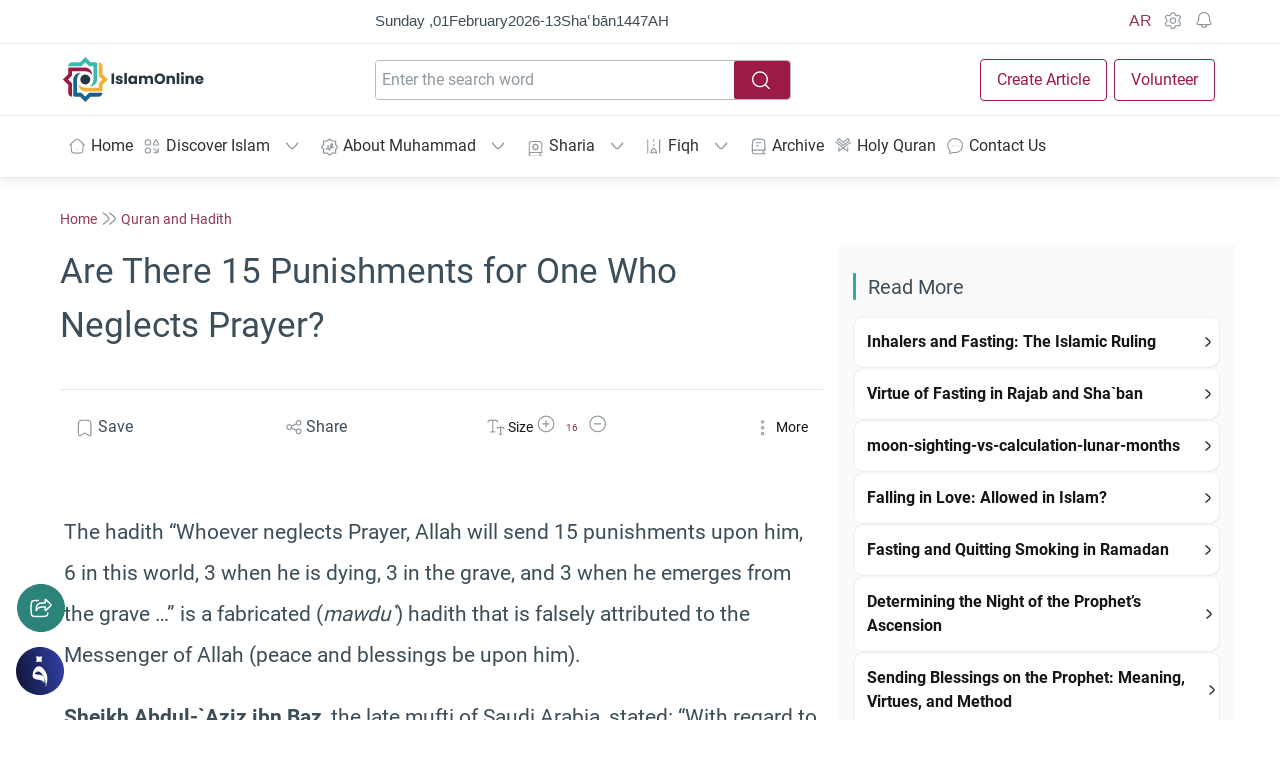

--- FILE ---
content_type: image/svg+xml
request_url: https://islamonline.net/wp-content/themes/is-login/files/image/logo-en.svg
body_size: 2119
content:
<?xml version="1.0" encoding="UTF-8" standalone="no"?><!DOCTYPE svg PUBLIC "-//W3C//DTD SVG 1.1//EN" "http://www.w3.org/Graphics/SVG/1.1/DTD/svg11.dtd"><svg width="100%" height="100%" viewBox="0 0 153 48" version="1.1" xmlns="http://www.w3.org/2000/svg" xmlns:xlink="http://www.w3.org/1999/xlink" xml:space="preserve" xmlns:serif="http://www.serif.com/" style="fill-rule:evenodd;clip-rule:evenodd;stroke-linejoin:round;stroke-miterlimit:2;"><g id="logo-icon"><path d="M24.002,29.261c2.904,0 5.259,-2.354 5.259,-5.259c-0,-2.905 -2.355,-5.26 -5.259,-5.26c-2.905,0 -5.26,2.355 -5.26,5.26c0,2.905 2.355,5.259 5.26,5.259Z" style="fill:#25363d;fill-rule:nonzero;"/><path d="M24.003,11.199l-16.872,0c-0.78,0 -1.415,0.633 -1.415,1.416l-0,5.672l-2.866,2.865l-2.848,2.848l2.848,2.849l2.866,2.865l-0,8.533c-0,2.226 1.803,4.03 4.029,4.03l0,-14.232l-4.029,-4.03l-0,-0.03l4.029,-4.03l0,-4.726l4.939,0c-0,0 -0.01,0.01 -0.015,0.015l9.334,0c3.046,0 5.732,1.564 7.301,3.93c0,-5.514 -4.586,-7.975 -7.301,-7.975Z" style="fill:#9c1b44;fill-rule:nonzero;"/><path d="M11.201,23.999l-0,16.871c-0,0.781 0.633,1.416 1.416,1.416l5.671,0l2.865,2.866l2.849,2.848l2.848,-2.848l2.865,-2.866l8.533,0c2.226,0 4.03,-1.803 4.03,-4.03l-14.232,0l-4.029,4.03l-0.03,0l-4.03,-4.03l-4.726,0l-0,-4.938c-0,-0 0.009,0.009 0.015,0.015l-0,-9.334c-0,-3.046 1.563,-5.732 3.93,-7.302c-5.514,0 -7.975,4.586 -7.975,7.302Z" style="fill:#1b618c;fill-rule:nonzero;"/><path d="M24,36.8l16.872,0c0.78,0 1.415,-0.633 1.415,-1.416l0,-5.671l2.866,-2.865l2.848,-2.849l-2.848,-2.848l-2.866,-2.866l0,-8.532c0,-2.227 -1.803,-4.03 -4.029,-4.03l0,14.231l4.029,4.03l0,0.03l-4.029,4.03l0,4.726l-4.939,0c-0,0 0.01,-0.009 0.015,-0.015l-9.334,0c-3.046,0 -5.732,-1.563 -7.301,-3.93c0,5.514 4.586,7.975 7.301,7.975Z" style="fill:#f0b135;fill-rule:nonzero;"/><path d="M36.803,24.001l0,-16.871c0,-0.781 -0.633,-1.416 -1.416,-1.416l-5.671,-0l-2.865,-2.865l-2.848,-2.849l-2.849,2.849l-2.865,2.865l-8.532,-0c-2.227,-0 -4.03,1.803 -4.03,4.03l14.231,-0l4.03,-4.03l0.029,-0l4.03,4.03l4.726,-0l-0,4.938c-0,0 -0.009,-0.009 -0.015,-0.015l0,9.334c0,3.046 -1.563,5.733 -3.93,7.302c5.514,-0 7.975,-4.586 7.975,-7.302Z" style="fill:#3eb8ab;fill-rule:nonzero;"/></g><g id="en"><rect x="51.992" y="17.608" width="2.736" height="11.232" style="fill:#25363d;fill-rule:nonzero;"/><path d="M60.328,28.968c-0.768,-0 -1.456,-0.133 -2.064,-0.4c-0.608,-0.267 -1.088,-0.632 -1.44,-1.096c-0.352,-0.464 -0.549,-0.984 -0.592,-1.56l2.704,-0c0.032,0.331 0.173,0.595 0.424,0.792c0.251,0.197 0.568,0.296 0.952,0.296c0.341,-0 0.605,-0.069 0.792,-0.208c0.187,-0.139 0.28,-0.325 0.28,-0.56c0,-0.256 -0.133,-0.448 -0.4,-0.576c-0.267,-0.128 -0.704,-0.261 -1.312,-0.4c-0.64,-0.149 -1.171,-0.304 -1.592,-0.464c-0.421,-0.16 -0.784,-0.419 -1.088,-0.776c-0.304,-0.357 -0.456,-0.835 -0.456,-1.432c0,-0.523 0.141,-0.995 0.424,-1.416c0.283,-0.421 0.696,-0.757 1.24,-1.008c0.544,-0.251 1.195,-0.376 1.952,-0.376c1.12,-0 2.003,0.277 2.648,0.832c0.645,0.555 1.016,1.291 1.112,2.208l-2.528,-0c-0.043,-0.331 -0.179,-0.589 -0.408,-0.776c-0.229,-0.187 -0.531,-0.28 -0.904,-0.28c-0.32,-0 -0.565,0.064 -0.736,0.192c-0.171,0.128 -0.256,0.309 -0.256,0.544c0,0.256 0.136,0.448 0.408,0.576c0.272,0.128 0.696,0.256 1.272,0.384c0.651,0.16 1.189,0.323 1.616,0.488c0.427,0.165 0.795,0.432 1.104,0.8c0.309,0.368 0.464,0.861 0.464,1.48c0,0.523 -0.144,0.992 -0.432,1.408c-0.288,0.416 -0.707,0.741 -1.256,0.976c-0.549,0.235 -1.192,0.352 -1.928,0.352Z" style="fill:#25363d;fill-rule:nonzero;"/><rect x="65.64" y="17" width="2.736" height="11.84" style="fill:#25363d;fill-rule:nonzero;"/><path d="M69.816,24.36c0,-0.917 0.173,-1.723 0.52,-2.416c0.347,-0.693 0.819,-1.227 1.416,-1.6c0.597,-0.373 1.264,-0.56 2,-0.56c0.629,-0 1.181,0.128 1.656,0.384c0.475,0.256 0.84,0.592 1.096,1.008l0,-1.264l2.736,-0l0,8.928l-2.736,-0l0,-1.264c-0.267,0.416 -0.637,0.752 -1.112,1.008c-0.475,0.256 -1.027,0.384 -1.656,0.384c-0.725,-0 -1.387,-0.189 -1.984,-0.568c-0.597,-0.379 -1.069,-0.917 -1.416,-1.616c-0.347,-0.699 -0.52,-1.507 -0.52,-2.424Zm6.688,0.016c0,-0.683 -0.189,-1.221 -0.568,-1.616c-0.379,-0.395 -0.84,-0.592 -1.384,-0.592c-0.544,0 -1.005,0.195 -1.384,0.584c-0.379,0.389 -0.568,0.925 -0.568,1.608c0,0.683 0.189,1.224 0.568,1.624c0.379,0.4 0.84,0.6 1.384,0.6c0.544,0 1.005,-0.197 1.384,-0.592c0.379,-0.395 0.568,-0.933 0.568,-1.616Z" style="fill:#25363d;fill-rule:nonzero;"/><path d="M92.616,19.816c1.109,0 1.992,0.336 2.648,1.008c0.656,0.672 0.984,1.605 0.984,2.8l0,5.216l-2.72,-0l0,-4.848c0,-0.576 -0.152,-1.021 -0.456,-1.336c-0.304,-0.315 -0.723,-0.472 -1.256,-0.472c-0.533,-0 -0.952,0.157 -1.256,0.472c-0.304,0.315 -0.456,0.76 -0.456,1.336l0,4.848l-2.72,-0l0,-4.848c0,-0.576 -0.152,-1.021 -0.456,-1.336c-0.304,-0.315 -0.723,-0.472 -1.256,-0.472c-0.533,-0 -0.952,0.157 -1.256,0.472c-0.304,0.315 -0.456,0.76 -0.456,1.336l0,4.848l-2.736,-0l0,-8.928l2.736,-0l0,1.12c0.277,-0.373 0.64,-0.669 1.088,-0.888c0.448,-0.219 0.955,-0.328 1.52,-0.328c0.672,0 1.272,0.144 1.8,0.432c0.528,0.288 0.941,0.699 1.24,1.232c0.309,-0.491 0.731,-0.891 1.264,-1.2c0.533,-0.309 1.115,-0.464 1.744,-0.464Z" style="fill:#25363d;fill-rule:nonzero;"/><path d="M103.48,28.952c-1.056,-0 -2.024,-0.245 -2.904,-0.736c-0.88,-0.491 -1.579,-1.176 -2.096,-2.056c-0.517,-0.88 -0.776,-1.869 -0.776,-2.968c0,-1.099 0.259,-2.085 0.776,-2.96c0.517,-0.875 1.216,-1.557 2.096,-2.048c0.88,-0.491 1.848,-0.736 2.904,-0.736c1.056,0 2.024,0.245 2.904,0.736c0.88,0.491 1.573,1.173 2.08,2.048c0.507,0.875 0.76,1.861 0.76,2.96c0,1.099 -0.256,2.088 -0.768,2.968c-0.512,0.88 -1.205,1.565 -2.08,2.056c-0.875,0.491 -1.84,0.736 -2.896,0.736Zm0,-2.528c0.896,-0 1.613,-0.293 2.152,-0.88c0.539,-0.587 0.808,-1.371 0.808,-2.352c0,-0.981 -0.269,-1.765 -0.808,-2.352c-0.539,-0.587 -1.256,-0.88 -2.152,-0.88c-0.907,-0 -1.629,0.293 -2.168,0.88c-0.539,0.587 -0.808,1.371 -0.808,2.352c0,0.981 0.269,1.765 0.808,2.352c0.539,0.587 1.261,0.88 2.168,0.88Z" style="fill:#25363d;fill-rule:nonzero;"/><path d="M116.184,19.816c1.045,0 1.88,0.339 2.504,1.016c0.624,0.677 0.936,1.608 0.936,2.792l0,5.216l-2.72,-0l0,-4.848c0,-0.597 -0.155,-1.061 -0.464,-1.392c-0.309,-0.331 -0.725,-0.496 -1.248,-0.496c-0.523,-0 -0.939,0.165 -1.248,0.496c-0.309,0.331 -0.464,0.795 -0.464,1.392l0,4.848l-2.736,-0l0,-8.928l2.736,-0l0,1.184c0.277,-0.395 0.651,-0.707 1.12,-0.936c0.469,-0.229 0.997,-0.344 1.584,-0.344Z" style="fill:#25363d;fill-rule:nonzero;"/><rect x="121.528" y="17" width="2.736" height="11.84" style="fill:#25363d;fill-rule:nonzero;"/><path d="M127.624,18.984c-0.48,-0 -0.872,-0.141 -1.176,-0.424c-0.304,-0.283 -0.456,-0.632 -0.456,-1.048c0,-0.427 0.152,-0.781 0.456,-1.064c0.304,-0.283 0.696,-0.424 1.176,-0.424c0.469,-0 0.856,0.141 1.16,0.424c0.304,0.283 0.456,0.637 0.456,1.064c0,0.416 -0.152,0.765 -0.456,1.048c-0.304,0.283 -0.691,0.424 -1.16,0.424Zm1.36,0.928l0,8.928l-2.736,-0l0,-8.928l2.736,-0Z" style="fill:#25363d;fill-rule:nonzero;"/><path d="M136.408,19.816c1.045,0 1.88,0.339 2.504,1.016c0.624,0.677 0.936,1.608 0.936,2.792l0,5.216l-2.72,-0l0,-4.848c0,-0.597 -0.155,-1.061 -0.464,-1.392c-0.309,-0.331 -0.725,-0.496 -1.248,-0.496c-0.523,-0 -0.939,0.165 -1.248,0.496c-0.309,0.331 -0.464,0.795 -0.464,1.392l0,4.848l-2.736,-0l0,-8.928l2.736,-0l0,1.184c0.277,-0.395 0.651,-0.707 1.12,-0.936c0.469,-0.229 0.997,-0.344 1.584,-0.344Z" style="fill:#25363d;fill-rule:nonzero;"/><path d="M150.168,24.216c0,0.245 -0.016,0.507 -0.048,0.784l-6.192,-0c0.043,0.565 0.219,0.997 0.528,1.296c0.309,0.299 0.699,0.448 1.168,0.448c0.683,0 1.157,-0.288 1.424,-0.864l2.912,-0c-0.149,0.587 -0.419,1.115 -0.808,1.584c-0.389,0.469 -0.877,0.837 -1.464,1.104c-0.587,0.267 -1.243,0.4 -1.968,0.4c-0.875,-0 -1.653,-0.187 -2.336,-0.56c-0.683,-0.373 -1.216,-0.907 -1.6,-1.6c-0.384,-0.693 -0.576,-1.504 -0.576,-2.432c0,-0.928 0.189,-1.739 0.568,-2.432c0.379,-0.693 0.909,-1.227 1.592,-1.6c0.683,-0.373 1.467,-0.56 2.352,-0.56c0.864,-0 1.632,0.181 2.304,0.544c0.672,0.363 1.197,0.88 1.576,1.552c0.379,0.672 0.568,1.451 0.568,2.336Zm-2.8,-0.608c0,-0.512 -0.16,-0.912 -0.48,-1.2c-0.32,-0.288 -0.72,-0.432 -1.2,-0.432c-0.469,0 -0.861,0.141 -1.176,0.424c-0.315,0.283 -0.509,0.685 -0.584,1.208l3.44,0Z" style="fill:#25363d;fill-rule:nonzero;"/></g></svg>